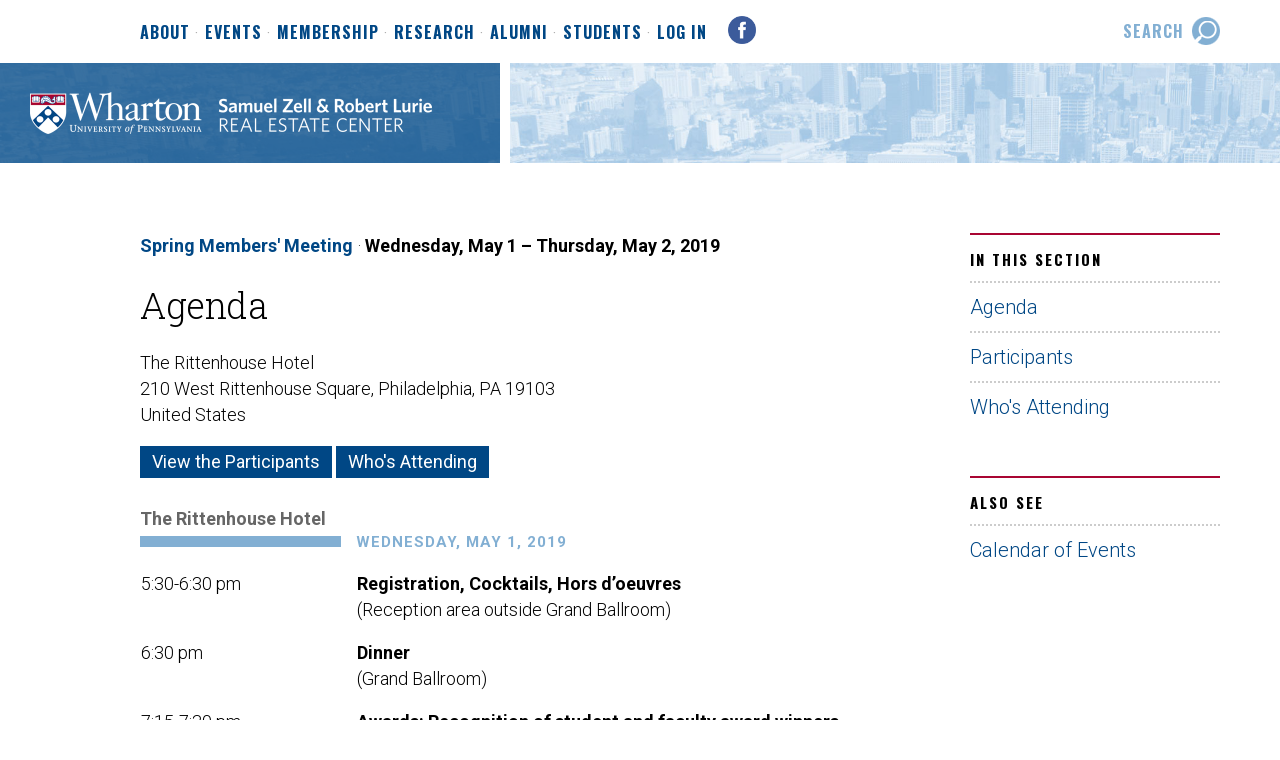

--- FILE ---
content_type: text/html; charset=UTF-8
request_url: https://realestate.wharton.upenn.edu/spring-members-meeting-2019/
body_size: 9070
content:
<!DOCTYPE html>
<html lang="en-US">
<head>
<meta charset="UTF-8" />
<meta http-equiv="Content-Type" content="text/html; charset=utf-8">
<meta zl-version="2021">
<title>Spring Members&#8217; Meeting 2019  &#8212;  Zell/Lurie Real Estate Center</title>
<link rel="stylesheet" href="https://fonts.googleapis.com/css?family=Oswald:400,700|Roboto+Slab:300,400,700|Roboto:300,300i,400,400i,700,700i">
<link rel="stylesheet" href="https://fonts.googleapis.com/icon?family=Material+Icons">
<link rel="stylesheet" href="https://realestate.wharton.upenn.edu/wp-content/themes/zl2017/style.css?v=1759935573" type="text/css">
<link rel="stylesheet" href="https://use.fontawesome.com/releases/v5.0.9/css/all.css" integrity="sha384-5SOiIsAziJl6AWe0HWRKTXlfcSHKmYV4RBF18PPJ173Kzn7jzMyFuTtk8JA7QQG1" crossorigin="anonymous">
<meta name='robots' content='max-image-preview:large' />
	<style>img:is([sizes="auto" i], [sizes^="auto," i]) { contain-intrinsic-size: 3000px 1500px }</style>
	<script type="text/javascript">
/* <![CDATA[ */
window._wpemojiSettings = {"baseUrl":"https:\/\/s.w.org\/images\/core\/emoji\/16.0.1\/72x72\/","ext":".png","svgUrl":"https:\/\/s.w.org\/images\/core\/emoji\/16.0.1\/svg\/","svgExt":".svg","source":{"concatemoji":"https:\/\/realestate.wharton.upenn.edu\/wp-includes\/js\/wp-emoji-release.min.js?ver=6.8.3"}};
/*! This file is auto-generated */
!function(s,n){var o,i,e;function c(e){try{var t={supportTests:e,timestamp:(new Date).valueOf()};sessionStorage.setItem(o,JSON.stringify(t))}catch(e){}}function p(e,t,n){e.clearRect(0,0,e.canvas.width,e.canvas.height),e.fillText(t,0,0);var t=new Uint32Array(e.getImageData(0,0,e.canvas.width,e.canvas.height).data),a=(e.clearRect(0,0,e.canvas.width,e.canvas.height),e.fillText(n,0,0),new Uint32Array(e.getImageData(0,0,e.canvas.width,e.canvas.height).data));return t.every(function(e,t){return e===a[t]})}function u(e,t){e.clearRect(0,0,e.canvas.width,e.canvas.height),e.fillText(t,0,0);for(var n=e.getImageData(16,16,1,1),a=0;a<n.data.length;a++)if(0!==n.data[a])return!1;return!0}function f(e,t,n,a){switch(t){case"flag":return n(e,"\ud83c\udff3\ufe0f\u200d\u26a7\ufe0f","\ud83c\udff3\ufe0f\u200b\u26a7\ufe0f")?!1:!n(e,"\ud83c\udde8\ud83c\uddf6","\ud83c\udde8\u200b\ud83c\uddf6")&&!n(e,"\ud83c\udff4\udb40\udc67\udb40\udc62\udb40\udc65\udb40\udc6e\udb40\udc67\udb40\udc7f","\ud83c\udff4\u200b\udb40\udc67\u200b\udb40\udc62\u200b\udb40\udc65\u200b\udb40\udc6e\u200b\udb40\udc67\u200b\udb40\udc7f");case"emoji":return!a(e,"\ud83e\udedf")}return!1}function g(e,t,n,a){var r="undefined"!=typeof WorkerGlobalScope&&self instanceof WorkerGlobalScope?new OffscreenCanvas(300,150):s.createElement("canvas"),o=r.getContext("2d",{willReadFrequently:!0}),i=(o.textBaseline="top",o.font="600 32px Arial",{});return e.forEach(function(e){i[e]=t(o,e,n,a)}),i}function t(e){var t=s.createElement("script");t.src=e,t.defer=!0,s.head.appendChild(t)}"undefined"!=typeof Promise&&(o="wpEmojiSettingsSupports",i=["flag","emoji"],n.supports={everything:!0,everythingExceptFlag:!0},e=new Promise(function(e){s.addEventListener("DOMContentLoaded",e,{once:!0})}),new Promise(function(t){var n=function(){try{var e=JSON.parse(sessionStorage.getItem(o));if("object"==typeof e&&"number"==typeof e.timestamp&&(new Date).valueOf()<e.timestamp+604800&&"object"==typeof e.supportTests)return e.supportTests}catch(e){}return null}();if(!n){if("undefined"!=typeof Worker&&"undefined"!=typeof OffscreenCanvas&&"undefined"!=typeof URL&&URL.createObjectURL&&"undefined"!=typeof Blob)try{var e="postMessage("+g.toString()+"("+[JSON.stringify(i),f.toString(),p.toString(),u.toString()].join(",")+"));",a=new Blob([e],{type:"text/javascript"}),r=new Worker(URL.createObjectURL(a),{name:"wpTestEmojiSupports"});return void(r.onmessage=function(e){c(n=e.data),r.terminate(),t(n)})}catch(e){}c(n=g(i,f,p,u))}t(n)}).then(function(e){for(var t in e)n.supports[t]=e[t],n.supports.everything=n.supports.everything&&n.supports[t],"flag"!==t&&(n.supports.everythingExceptFlag=n.supports.everythingExceptFlag&&n.supports[t]);n.supports.everythingExceptFlag=n.supports.everythingExceptFlag&&!n.supports.flag,n.DOMReady=!1,n.readyCallback=function(){n.DOMReady=!0}}).then(function(){return e}).then(function(){var e;n.supports.everything||(n.readyCallback(),(e=n.source||{}).concatemoji?t(e.concatemoji):e.wpemoji&&e.twemoji&&(t(e.twemoji),t(e.wpemoji)))}))}((window,document),window._wpemojiSettings);
/* ]]> */
</script>
<style id='wp-emoji-styles-inline-css' type='text/css'>

	img.wp-smiley, img.emoji {
		display: inline !important;
		border: none !important;
		box-shadow: none !important;
		height: 1em !important;
		width: 1em !important;
		margin: 0 0.07em !important;
		vertical-align: -0.1em !important;
		background: none !important;
		padding: 0 !important;
	}
</style>
<link rel='stylesheet' id='wp-block-library-css' href='https://realestate.wharton.upenn.edu/wp-includes/css/dist/block-library/style.min.css?ver=6.8.3' type='text/css' media='all' />
<style id='classic-theme-styles-inline-css' type='text/css'>
/*! This file is auto-generated */
.wp-block-button__link{color:#fff;background-color:#32373c;border-radius:9999px;box-shadow:none;text-decoration:none;padding:calc(.667em + 2px) calc(1.333em + 2px);font-size:1.125em}.wp-block-file__button{background:#32373c;color:#fff;text-decoration:none}
</style>
<style id='global-styles-inline-css' type='text/css'>
:root{--wp--preset--aspect-ratio--square: 1;--wp--preset--aspect-ratio--4-3: 4/3;--wp--preset--aspect-ratio--3-4: 3/4;--wp--preset--aspect-ratio--3-2: 3/2;--wp--preset--aspect-ratio--2-3: 2/3;--wp--preset--aspect-ratio--16-9: 16/9;--wp--preset--aspect-ratio--9-16: 9/16;--wp--preset--color--black: #000000;--wp--preset--color--cyan-bluish-gray: #abb8c3;--wp--preset--color--white: #ffffff;--wp--preset--color--pale-pink: #f78da7;--wp--preset--color--vivid-red: #cf2e2e;--wp--preset--color--luminous-vivid-orange: #ff6900;--wp--preset--color--luminous-vivid-amber: #fcb900;--wp--preset--color--light-green-cyan: #7bdcb5;--wp--preset--color--vivid-green-cyan: #00d084;--wp--preset--color--pale-cyan-blue: #8ed1fc;--wp--preset--color--vivid-cyan-blue: #0693e3;--wp--preset--color--vivid-purple: #9b51e0;--wp--preset--gradient--vivid-cyan-blue-to-vivid-purple: linear-gradient(135deg,rgba(6,147,227,1) 0%,rgb(155,81,224) 100%);--wp--preset--gradient--light-green-cyan-to-vivid-green-cyan: linear-gradient(135deg,rgb(122,220,180) 0%,rgb(0,208,130) 100%);--wp--preset--gradient--luminous-vivid-amber-to-luminous-vivid-orange: linear-gradient(135deg,rgba(252,185,0,1) 0%,rgba(255,105,0,1) 100%);--wp--preset--gradient--luminous-vivid-orange-to-vivid-red: linear-gradient(135deg,rgba(255,105,0,1) 0%,rgb(207,46,46) 100%);--wp--preset--gradient--very-light-gray-to-cyan-bluish-gray: linear-gradient(135deg,rgb(238,238,238) 0%,rgb(169,184,195) 100%);--wp--preset--gradient--cool-to-warm-spectrum: linear-gradient(135deg,rgb(74,234,220) 0%,rgb(151,120,209) 20%,rgb(207,42,186) 40%,rgb(238,44,130) 60%,rgb(251,105,98) 80%,rgb(254,248,76) 100%);--wp--preset--gradient--blush-light-purple: linear-gradient(135deg,rgb(255,206,236) 0%,rgb(152,150,240) 100%);--wp--preset--gradient--blush-bordeaux: linear-gradient(135deg,rgb(254,205,165) 0%,rgb(254,45,45) 50%,rgb(107,0,62) 100%);--wp--preset--gradient--luminous-dusk: linear-gradient(135deg,rgb(255,203,112) 0%,rgb(199,81,192) 50%,rgb(65,88,208) 100%);--wp--preset--gradient--pale-ocean: linear-gradient(135deg,rgb(255,245,203) 0%,rgb(182,227,212) 50%,rgb(51,167,181) 100%);--wp--preset--gradient--electric-grass: linear-gradient(135deg,rgb(202,248,128) 0%,rgb(113,206,126) 100%);--wp--preset--gradient--midnight: linear-gradient(135deg,rgb(2,3,129) 0%,rgb(40,116,252) 100%);--wp--preset--font-size--small: 13px;--wp--preset--font-size--medium: 20px;--wp--preset--font-size--large: 36px;--wp--preset--font-size--x-large: 42px;--wp--preset--spacing--20: 0.44rem;--wp--preset--spacing--30: 0.67rem;--wp--preset--spacing--40: 1rem;--wp--preset--spacing--50: 1.5rem;--wp--preset--spacing--60: 2.25rem;--wp--preset--spacing--70: 3.38rem;--wp--preset--spacing--80: 5.06rem;--wp--preset--shadow--natural: 6px 6px 9px rgba(0, 0, 0, 0.2);--wp--preset--shadow--deep: 12px 12px 50px rgba(0, 0, 0, 0.4);--wp--preset--shadow--sharp: 6px 6px 0px rgba(0, 0, 0, 0.2);--wp--preset--shadow--outlined: 6px 6px 0px -3px rgba(255, 255, 255, 1), 6px 6px rgba(0, 0, 0, 1);--wp--preset--shadow--crisp: 6px 6px 0px rgba(0, 0, 0, 1);}:where(.is-layout-flex){gap: 0.5em;}:where(.is-layout-grid){gap: 0.5em;}body .is-layout-flex{display: flex;}.is-layout-flex{flex-wrap: wrap;align-items: center;}.is-layout-flex > :is(*, div){margin: 0;}body .is-layout-grid{display: grid;}.is-layout-grid > :is(*, div){margin: 0;}:where(.wp-block-columns.is-layout-flex){gap: 2em;}:where(.wp-block-columns.is-layout-grid){gap: 2em;}:where(.wp-block-post-template.is-layout-flex){gap: 1.25em;}:where(.wp-block-post-template.is-layout-grid){gap: 1.25em;}.has-black-color{color: var(--wp--preset--color--black) !important;}.has-cyan-bluish-gray-color{color: var(--wp--preset--color--cyan-bluish-gray) !important;}.has-white-color{color: var(--wp--preset--color--white) !important;}.has-pale-pink-color{color: var(--wp--preset--color--pale-pink) !important;}.has-vivid-red-color{color: var(--wp--preset--color--vivid-red) !important;}.has-luminous-vivid-orange-color{color: var(--wp--preset--color--luminous-vivid-orange) !important;}.has-luminous-vivid-amber-color{color: var(--wp--preset--color--luminous-vivid-amber) !important;}.has-light-green-cyan-color{color: var(--wp--preset--color--light-green-cyan) !important;}.has-vivid-green-cyan-color{color: var(--wp--preset--color--vivid-green-cyan) !important;}.has-pale-cyan-blue-color{color: var(--wp--preset--color--pale-cyan-blue) !important;}.has-vivid-cyan-blue-color{color: var(--wp--preset--color--vivid-cyan-blue) !important;}.has-vivid-purple-color{color: var(--wp--preset--color--vivid-purple) !important;}.has-black-background-color{background-color: var(--wp--preset--color--black) !important;}.has-cyan-bluish-gray-background-color{background-color: var(--wp--preset--color--cyan-bluish-gray) !important;}.has-white-background-color{background-color: var(--wp--preset--color--white) !important;}.has-pale-pink-background-color{background-color: var(--wp--preset--color--pale-pink) !important;}.has-vivid-red-background-color{background-color: var(--wp--preset--color--vivid-red) !important;}.has-luminous-vivid-orange-background-color{background-color: var(--wp--preset--color--luminous-vivid-orange) !important;}.has-luminous-vivid-amber-background-color{background-color: var(--wp--preset--color--luminous-vivid-amber) !important;}.has-light-green-cyan-background-color{background-color: var(--wp--preset--color--light-green-cyan) !important;}.has-vivid-green-cyan-background-color{background-color: var(--wp--preset--color--vivid-green-cyan) !important;}.has-pale-cyan-blue-background-color{background-color: var(--wp--preset--color--pale-cyan-blue) !important;}.has-vivid-cyan-blue-background-color{background-color: var(--wp--preset--color--vivid-cyan-blue) !important;}.has-vivid-purple-background-color{background-color: var(--wp--preset--color--vivid-purple) !important;}.has-black-border-color{border-color: var(--wp--preset--color--black) !important;}.has-cyan-bluish-gray-border-color{border-color: var(--wp--preset--color--cyan-bluish-gray) !important;}.has-white-border-color{border-color: var(--wp--preset--color--white) !important;}.has-pale-pink-border-color{border-color: var(--wp--preset--color--pale-pink) !important;}.has-vivid-red-border-color{border-color: var(--wp--preset--color--vivid-red) !important;}.has-luminous-vivid-orange-border-color{border-color: var(--wp--preset--color--luminous-vivid-orange) !important;}.has-luminous-vivid-amber-border-color{border-color: var(--wp--preset--color--luminous-vivid-amber) !important;}.has-light-green-cyan-border-color{border-color: var(--wp--preset--color--light-green-cyan) !important;}.has-vivid-green-cyan-border-color{border-color: var(--wp--preset--color--vivid-green-cyan) !important;}.has-pale-cyan-blue-border-color{border-color: var(--wp--preset--color--pale-cyan-blue) !important;}.has-vivid-cyan-blue-border-color{border-color: var(--wp--preset--color--vivid-cyan-blue) !important;}.has-vivid-purple-border-color{border-color: var(--wp--preset--color--vivid-purple) !important;}.has-vivid-cyan-blue-to-vivid-purple-gradient-background{background: var(--wp--preset--gradient--vivid-cyan-blue-to-vivid-purple) !important;}.has-light-green-cyan-to-vivid-green-cyan-gradient-background{background: var(--wp--preset--gradient--light-green-cyan-to-vivid-green-cyan) !important;}.has-luminous-vivid-amber-to-luminous-vivid-orange-gradient-background{background: var(--wp--preset--gradient--luminous-vivid-amber-to-luminous-vivid-orange) !important;}.has-luminous-vivid-orange-to-vivid-red-gradient-background{background: var(--wp--preset--gradient--luminous-vivid-orange-to-vivid-red) !important;}.has-very-light-gray-to-cyan-bluish-gray-gradient-background{background: var(--wp--preset--gradient--very-light-gray-to-cyan-bluish-gray) !important;}.has-cool-to-warm-spectrum-gradient-background{background: var(--wp--preset--gradient--cool-to-warm-spectrum) !important;}.has-blush-light-purple-gradient-background{background: var(--wp--preset--gradient--blush-light-purple) !important;}.has-blush-bordeaux-gradient-background{background: var(--wp--preset--gradient--blush-bordeaux) !important;}.has-luminous-dusk-gradient-background{background: var(--wp--preset--gradient--luminous-dusk) !important;}.has-pale-ocean-gradient-background{background: var(--wp--preset--gradient--pale-ocean) !important;}.has-electric-grass-gradient-background{background: var(--wp--preset--gradient--electric-grass) !important;}.has-midnight-gradient-background{background: var(--wp--preset--gradient--midnight) !important;}.has-small-font-size{font-size: var(--wp--preset--font-size--small) !important;}.has-medium-font-size{font-size: var(--wp--preset--font-size--medium) !important;}.has-large-font-size{font-size: var(--wp--preset--font-size--large) !important;}.has-x-large-font-size{font-size: var(--wp--preset--font-size--x-large) !important;}
:where(.wp-block-post-template.is-layout-flex){gap: 1.25em;}:where(.wp-block-post-template.is-layout-grid){gap: 1.25em;}
:where(.wp-block-columns.is-layout-flex){gap: 2em;}:where(.wp-block-columns.is-layout-grid){gap: 2em;}
:root :where(.wp-block-pullquote){font-size: 1.5em;line-height: 1.6;}
</style>
<link rel='stylesheet' id='wpos-magnific-style-css' href='https://realestate.wharton.upenn.edu/wp-content/plugins/meta-slider-and-carousel-with-lightbox/assets/css/magnific-popup.css?ver=2.0.7' type='text/css' media='all' />
<link rel='stylesheet' id='wpos-slick-style-css' href='https://realestate.wharton.upenn.edu/wp-content/plugins/meta-slider-and-carousel-with-lightbox/assets/css/slick.css?ver=2.0.7' type='text/css' media='all' />
<link rel='stylesheet' id='wp-igsp-public-css-css' href='https://realestate.wharton.upenn.edu/wp-content/plugins/meta-slider-and-carousel-with-lightbox/assets/css/wp-igsp-public.css?ver=2.0.7' type='text/css' media='all' />
<script type="text/javascript" src="https://realestate.wharton.upenn.edu/wp-includes/js/jquery/jquery.min.js?ver=3.7.1" id="jquery-core-js"></script>
<script type="text/javascript" src="https://realestate.wharton.upenn.edu/wp-includes/js/jquery/jquery-migrate.min.js?ver=3.4.1" id="jquery-migrate-js"></script>
<link rel="https://api.w.org/" href="https://realestate.wharton.upenn.edu/wp-json/" /><link rel="alternate" title="JSON" type="application/json" href="https://realestate.wharton.upenn.edu/wp-json/wp/v2/pages/9621" /><link rel="EditURI" type="application/rsd+xml" title="RSD" href="https://realestate.wharton.upenn.edu/xmlrpc.php?rsd" />
<meta name="generator" content="WordPress 6.8.3" />
<link rel="canonical" href="https://realestate.wharton.upenn.edu/spring-members-meeting-2019/" />
<link rel='shortlink' href='https://realestate.wharton.upenn.edu/?p=9621' />
<link rel="alternate" title="oEmbed (JSON)" type="application/json+oembed" href="https://realestate.wharton.upenn.edu/wp-json/oembed/1.0/embed?url=https%3A%2F%2Frealestate.wharton.upenn.edu%2Fspring-members-meeting-2019%2F" />
<link rel="alternate" title="oEmbed (XML)" type="text/xml+oembed" href="https://realestate.wharton.upenn.edu/wp-json/oembed/1.0/embed?url=https%3A%2F%2Frealestate.wharton.upenn.edu%2Fspring-members-meeting-2019%2F&#038;format=xml" />
<script type="text/javascript" src="https://realestate.wharton.upenn.edu/wp-content/themes/zl2017/js/global.js"></script>
<link rel="icon" href="https://realestate.wharton.upenn.edu/wp-content/themes/zl2017/images/favicon.png" type="image/x-icon" />
<meta name="viewport" content="width=device-width, initial-scale=1">
</head>
<body class="wp-singular page-template-default page page-id-9621 wp-theme-zl2017 standard">
<a name="top"></a>
<div id="hd">
<div id="menu">
<ul id="mainmenu" class="menu"><li id="menu-item-20" class="menu-item menu-item-type-post_type menu-item-object-page menu-item-has-children menu-item-20"><a href="https://realestate.wharton.upenn.edu/about/">About</a>
<ul class="sub-menu">
	<li id="menu-item-1520" class="menu-item menu-item-type-post_type menu-item-object-page menu-item-1520"><a href="https://realestate.wharton.upenn.edu/about/our-mission/">Our Mission</a></li>
	<li id="menu-item-1786" class="menu-item menu-item-type-post_type menu-item-object-page menu-item-1786"><a target="_blank" href="https://real-estate.wharton.upenn.edu/faculty/faculty-list/#new_tab">Faculty</a></li>
	<li id="menu-item-2101" class="menu-item menu-item-type-taxonomy menu-item-object-category menu-item-2101"><a href="https://realestate.wharton.upenn.edu/category/news/">News</a></li>
	<li id="menu-item-25224" class="menu-item menu-item-type-custom menu-item-object-custom menu-item-25224"><a href="https://realestate.wharton.upenn.edu/about/year-in-review/2024-2025/">The Year In Review</a></li>
	<li id="menu-item-37369" class="menu-item menu-item-type-custom menu-item-object-custom menu-item-37369"><a href="/winter-newsletter-2024/">Winter Newsletter</a></li>
	<li id="menu-item-1521" class="menu-item menu-item-type-post_type menu-item-object-page menu-item-1521"><a href="https://realestate.wharton.upenn.edu/about/contact-us/">Contact Us</a></li>
</ul>
</li>
<li id="menu-item-40861" class="menu-item menu-item-type-custom menu-item-object-custom menu-item-40861"><a href="/events/">Events</a></li>
<li id="menu-item-21" class="menu-item menu-item-type-post_type menu-item-object-page menu-item-has-children menu-item-21"><a href="https://realestate.wharton.upenn.edu/membership/">Membership</a>
<ul class="sub-menu">
	<li id="menu-item-4760" class="menu-item menu-item-type-custom menu-item-object-custom menu-item-4760"><a href="/membership/">Become A Member</a></li>
	<li id="menu-item-60" class="menu-item menu-item-type-post_type menu-item-object-page menu-item-60"><a href="https://realestate.wharton.upenn.edu/membership/member-participation/">Member Participation</a></li>
	<li id="menu-item-39" class="menu-item menu-item-type-post_type menu-item-object-page menu-item-39"><a href="https://realestate.wharton.upenn.edu/membership/current-members/">Current Members</a></li>
	<li id="menu-item-49" class="menu-item menu-item-type-post_type menu-item-object-page menu-item-49"><a href="https://realestate.wharton.upenn.edu/membership/executive-committee/">Executive Committee</a></li>
	<li id="menu-item-4759" class="menu-item menu-item-type-post_type menu-item-object-page menu-item-4759"><a href="https://realestate.wharton.upenn.edu/membership/european-advisory-board/">European Advisory Board</a></li>
	<li id="menu-item-41853" class="menu-item menu-item-type-post_type menu-item-object-page menu-item-41853"><a href="https://realestate.wharton.upenn.edu/membership/ballard-executive-luncheon-series/">Ballard Executive Luncheon Series</a></li>
	<li id="menu-item-53" class="menu-item menu-item-type-post_type menu-item-object-page menu-item-53"><a href="https://realestate.wharton.upenn.edu/membership/career-mentor-program/">Career Mentor Program</a></li>
</ul>
</li>
<li id="menu-item-22" class="menu-item menu-item-type-post_type menu-item-object-page menu-item-has-children menu-item-22"><a href="https://realestate.wharton.upenn.edu/research/">Research</a>
<ul class="sub-menu">
	<li id="menu-item-26" class="menu-item menu-item-type-custom menu-item-object-custom menu-item-26"><a href="/research/">Research Initiatives</a></li>
	<li id="menu-item-93" class="menu-item menu-item-type-post_type menu-item-object-page menu-item-93"><a href="/category/working-papers/">Working Papers</a></li>
</ul>
</li>
<li id="menu-item-1536" class="menu-item menu-item-type-post_type menu-item-object-page menu-item-has-children menu-item-1536"><a href="https://realestate.wharton.upenn.edu/alumni/">Alumni</a>
<ul class="sub-menu">
	<li id="menu-item-40024" class="menu-item menu-item-type-post_type menu-item-object-page menu-item-40024"><a href="https://realestate.wharton.upenn.edu/alumni/young-professionals-breakfasts/">Young Professionals Breakfasts</a></li>
	<li id="menu-item-1673" class="menu-item menu-item-type-post_type menu-item-object-page menu-item-1673"><a href="https://realestate.wharton.upenn.edu/alumni/directory/">Alumni Directory</a></li>
	<li id="menu-item-1538" class="menu-item menu-item-type-post_type menu-item-object-page menu-item-1538"><a href="https://realestate.wharton.upenn.edu/alumni/careers-employment/">Careers &#038; Employment</a></li>
	<li id="menu-item-1539" class="menu-item menu-item-type-post_type menu-item-object-page menu-item-1539"><a href="https://realestate.wharton.upenn.edu/alumni/resume-book/">Alumni Resume Book</a></li>
	<li id="menu-item-2608" class="menu-item menu-item-type-post_type menu-item-object-page menu-item-2608"><a href="https://realestate.wharton.upenn.edu/alumni/alumni-survey/">Stay in Touch</a></li>
	<li id="menu-item-40016" class="menu-item menu-item-type-post_type menu-item-object-page menu-item-40016"><a href="https://realestate.wharton.upenn.edu/students/resources/">Resources</a></li>
</ul>
</li>
<li id="menu-item-1540" class="menu-item menu-item-type-post_type menu-item-object-page menu-item-has-children menu-item-1540"><a href="https://realestate.wharton.upenn.edu/students/">Students</a>
<ul class="sub-menu">
	<li id="menu-item-1542" class="menu-item menu-item-type-post_type menu-item-object-page menu-item-1542"><a href="https://realestate.wharton.upenn.edu/students/real-estate-clubs/">Real Estate Clubs</a></li>
	<li id="menu-item-13308" class="menu-item menu-item-type-post_type menu-item-object-page menu-item-13308"><a href="https://realestate.wharton.upenn.edu/helfand-bluhm-fellowship/">Helfand/Bluhm Fellowship</a></li>
	<li id="menu-item-41852" class="menu-item menu-item-type-post_type menu-item-object-page menu-item-41852"><a href="https://realestate.wharton.upenn.edu/membership/ballard-executive-luncheon-series/">Ballard Executive Luncheon Series</a></li>
	<li id="menu-item-29931" class="menu-item menu-item-type-post_type menu-item-object-page menu-item-29931"><a href="https://realestate.wharton.upenn.edu/the-eric-and-beth-schlager-lecture-series/">The Eric and Beth Schlager Lecture Series</a></li>
	<li id="menu-item-40020" class="menu-item menu-item-type-post_type menu-item-object-page menu-item-40020"><a href="https://realestate.wharton.upenn.edu/membership/career-mentor-program/">Career Mentor Program</a></li>
	<li id="menu-item-5423" class="menu-item menu-item-type-post_type menu-item-object-page menu-item-5423"><a href="https://realestate.wharton.upenn.edu/students/real-estate-career-fair/">Real Estate Career Fair</a></li>
	<li id="menu-item-1676" class="menu-item menu-item-type-post_type menu-item-object-page menu-item-1676"><a href="https://realestate.wharton.upenn.edu/students/resume-book/">Student Resume Book</a></li>
	<li id="menu-item-7148" class="menu-item menu-item-type-post_type menu-item-object-page menu-item-7148"><a href="https://realestate.wharton.upenn.edu/students/annual-student-awards/">Annual Student Awards</a></li>
	<li id="menu-item-39957" class="menu-item menu-item-type-post_type menu-item-object-page menu-item-39957"><a href="https://realestate.wharton.upenn.edu/students/resources/">Resources</a></li>
</ul>
</li>
<li id="menu-item-1670" class="menu-item menu-item-type-post_type menu-item-object-page menu-item-1670"><a href="https://realestate.wharton.upenn.edu/login/">Log In</a></li>
</ul><a href="http://www.facebook.com/pages/ZellLurie-Real-Estate-Center-at-Wharton/10150110573625277" target="_blank" class="social facebook"></a>
<span class="tools">
<a href="#" class="search"><span class="label">search</span></a>
</span>
</div>
<div id="masthead">
<a href="/" id="zl" alt="Samuel Zell & Robert Lurie Real Estate Center"></a>
<div class="messaging">Mastering the metropolis through research and <nobr>thought leadership.</nobr></div>
<div class="mobilenav">
<a href="#" class="search"><i class="material-icons">search</i></a> <a href="#" class="menu"><i class="material-icons">menu</i></a> </div></div>
</div>
<div class="content cf">
<div class="primary">
<b class="date"><a href="/spring-members-meeting-2019/">Spring Members' Meeting</a></b> &#183; <b>Wednesday, May 1 &ndash; Thursday, May 2, 2019</b><br><br>

<h2>Agenda</h2>
<p>The Rittenhouse Hotel<br>210 West Rittenhouse Square, Philadelphia, PA 19103<br>United States</p>
<p>
<a href="/spring-members-meeting-2019/?speaker=all" class="btn">View the Participants</a> <a href="/spring-members-meeting-2019/?mode=attending" class="btn">Who's Attending</a> </p>


<!-- sql: SELECT meeting_event.*,
            GROUP_CONCAT(speakerID) AS speakers, GROUP_CONCAT(roleID) AS roles
            FROM meeting_event LEFT JOIN meeting_eventspeaker ON eventID=meeting_event.ID
            WHERE (meetingID="13") AND (audience="" OR audience NOT LIKE "+%") GROUP BY meeting_event.ID
            ORDER BY DATE(start_time),cohort,start_time,end_time -->

<table border="0" class="agenda">
   <tr><th><div class="location"><b>The Rittenhouse Hotel</b></div></th>
<th class="date">Wednesday, May 1, 2019</th></tr>
<tr><td class="time">5:30-6:30 pm</td><td><b>Registration, Cocktails, Hors d’oeuvres </b><br>
(Reception area outside Grand Ballroom)</td></tr>
<tr><td class="time">6:30 pm</td><td><b>Dinner</b><br>
(Grand Ballroom)</td></tr>
<tr><td class="time">7:15-7:30 pm</td><td><b>Awards: Recognition of student and faculty award winners</b></td></tr>
<tr><td class="time">7:30-8:30 pm</td><td><b>A Conversation with Elizabeth Economy, C.V. Starr Senior Fellow and Director for Asia Studies, Council on Foreign Relations; Distinguished Visiting Fellow, Stanford University’s Hoover Institution</b><br>
(Grand Ballroom)<br>
<p><strong>Topic: Xi Jinping’s Third Revolution and the Future of U.S.-China Relations.</strong></p>
<p><strong>Facilitator</strong><br />Geoffrey Garrett, Dean, Reliance Professor of Management and Private Enterprise, Professor of Management at the Wharton School, and Professor of Political Science at the University of Pennsylvania</p>
<div class="thumbs">

<div class="thumb"><a href="/spring-members-meeting-2019/?speaker=65"><img decoding="async" src="https://realestate.wharton.upenn.edu/wp-content/uploads/zdd/images/speakers/65.jpg" border="0" alt="">
Geoffrey<br>Garrett</a></div>
<div class="thumb"><a href="/spring-members-meeting-2019/?speaker=151"><img decoding="async" src="https://realestate.wharton.upenn.edu/wp-content/uploads/zdd/images/speakers/151.jpg" border="0" alt="">
Elizabeth<br>Economy</a></div>
</div>
</td></tr>
   <tr><th><div class="location"><b>The Rittenhouse Hotel</b></div></th>
<th class="date">Thursday, May 2, 2019</th></tr>
<tr><td class="time">8:00-9:00 am</td><td><b>Registration, Networking Breakfast</b><br>
(Grand Ballroom)</td></tr>
<tr><td class="time">9:00-9:10 am</td><td><b>Welcoming Remarks</b><br>
(Grand Ballroom)<br>
<p>Joe Gyourko, Nancy A. Nasher and David J. Haemisegger Director, Zell/Lurie Real Estate Center at the Wharton School</p>
<p>Matthew J. Lustig, Head of Investment Banking, North America; Head of Real Estate &amp; Lodging, Lazard; Chair, Advisory Board, Zell/Lurie Real Estate Center at the Wharton School</p>
<div class="thumbs">

<div class="thumb"><a href="/spring-members-meeting-2019/?speaker=1"><img decoding="async" src="https://realestate.wharton.upenn.edu/wp-content/uploads/zdd/images/speakers/1.jpg" border="0" alt="">
Joe<br>Gyourko</a></div>
</div>
</td></tr>
<tr><td class="time">9:10-10:00 am</td><td><b>“Wharton Faculty on the Markets:  Equities, Oil and Real Estate”</b><br>
(Grand Ballroom)<br>
<p><b>Moderator</b><br /> Maisy Wong, James T. Riady Associate Professor, Associate Professor of Real Estate, Assistant Director, Grayken Program in International Real Estate at the Zell/Lurie Real Estate Center</p>
<p><strong>Panelists<br /></strong>Erik Gilje, Assistant Professor of Finance, the Wharton School</p>
<p>Joe Gyourko, Martin Buckbaum Professor of Real Estate, Finance and Business Economics and Public Policy</p>
<p>Jeremy Siegel, Russell E. Palmer Professor of Finance, the Wharton School</p>
<div class="thumbs">

<div class="thumb"><a href="/spring-members-meeting-2019/?speaker=126"><img decoding="async" src="https://realestate.wharton.upenn.edu/wp-content/uploads/zdd/images/speakers/126.jpg" border="0" alt="">
Maisy<br>Wong</a></div>
<div class="thumb"><a href="/spring-members-meeting-2019/?speaker=156"><img decoding="async" src="https://realestate.wharton.upenn.edu/wp-content/uploads/zdd/images/speakers/156.jpg" border="0" alt="">
Erik<br>Gilje</a></div>
<div class="thumb"><a href="/spring-members-meeting-2019/?speaker=1"><img decoding="async" src="https://realestate.wharton.upenn.edu/wp-content/uploads/zdd/images/speakers/1.jpg" border="0" alt="">
Joe<br>Gyourko</a></div>
<div class="thumb"><a href="/spring-members-meeting-2019/?speaker=30"><img decoding="async" src="https://realestate.wharton.upenn.edu/wp-content/uploads/zdd/images/speakers/30.jpg" border="0" alt="">
Jeremy<br>Siegel</a></div>
</div>
</td></tr>
<tr><td class="time">10:00-10:20 am</td><td><b>Networking Break</b></td></tr>
<tr><td class="time">10:20-11:20 am</td><td><b>Panel Session: “Real Estate Tech -- What’s Really Happening and What Is Coming?”</b><br>
(Grand Ballroom)<br>
<p><strong>Moderator <br /></strong>Ron Kravit, Former Co-Head of North American Real Estate, Managing Member, Cerberus Real Estate Capital Management, LLC; Senior Managing Director, Cerberus Capital Management; Vice Chair, Advisory Board, Zell/Lurie Real Estate Center at the Wharton School</p>
<p><strong>Panelists <br /></strong>Zach Aarons, Co-Founder &amp; Partner, MetaProp NYC<strong><br /></strong></p>
<p>Chris Kelly, Co-Founder &amp; Vice Chairman, Convene</p>
<p>Marcela Sapone, Co-Founder &amp; CEO, Hello Alfred</p>
<div class="thumbs">

<div class="thumb"><a href="/spring-members-meeting-2019/?speaker=54"><img decoding="async" src="https://realestate.wharton.upenn.edu/wp-content/uploads/zdd/images/speakers/54.jpg" border="0" alt="">
Ronald J.<br>Kravit</a></div>
<div class="thumb"><a href="/spring-members-meeting-2019/?speaker=154"><img decoding="async" src="https://realestate.wharton.upenn.edu/wp-content/uploads/zdd/images/speakers/154.jpg" border="0" alt="">
Zach<br>Aarons</a></div>
<div class="thumb"><a href="/spring-members-meeting-2019/?speaker=157"><img decoding="async" src="https://realestate.wharton.upenn.edu/wp-content/uploads/zdd/images/speakers/157.jpg" border="0" alt="">
Chris<br>Kelly</a></div>
<div class="thumb"><a href="/spring-members-meeting-2019/?speaker=155"><img decoding="async" src="https://realestate.wharton.upenn.edu/wp-content/uploads/zdd/images/speakers/155.jpg" border="0" alt="">
Marcela<br>Sapone</a></div>
</div>
</td></tr>
<tr><td class="time">11:20-11:40 am</td><td><b>Networking Break </b></td></tr>
<tr><td class="time">11:40-12:30 pm</td><td><b> “Investment Trends and Insights”</b><br>
(Grand Ballroom)<br>
Bill McNabb, Former Chairman and Chief Executive Officer, Vanguard
<div class="thumbs">

<div class="thumb"><a href="/spring-members-meeting-2019/?speaker=152"><img decoding="async" src="https://realestate.wharton.upenn.edu/wp-content/uploads/zdd/images/speakers/152.jpg" border="0" alt="">
Bill<br>McNabb</a></div>
</div>
</td></tr>
<tr><td class="time">12:30-1:30 pm</td><td><b>Complimentary Networking Lunch </b><br>
(Grand Ballroom)</td></tr>
<tr><td class="time">1:30-2:20 pm</td><td><b>A Conversation with Jeff Blau, Chief Executive Officer of Related Companies</b><br>
(Grand Ballroom)<br>
<p><strong>Facilitator<br /></strong>Joe Gyourko</p>
<div class="thumbs">

<div class="thumb"><a href="/spring-members-meeting-2019/?speaker=1"><img decoding="async" src="https://realestate.wharton.upenn.edu/wp-content/uploads/zdd/images/speakers/1.jpg" border="0" alt="">
Joe<br>Gyourko</a></div>
<div class="thumb"><a href="/spring-members-meeting-2019/?speaker=153"><img decoding="async" src="https://realestate.wharton.upenn.edu/wp-content/uploads/zdd/images/speakers/153.jpg" border="0" alt="">
Jeff<br>Blau</a></div>
</div>
</td></tr>
<tr><td class="time">2:20-2:40 pm</td><td><b>Networking Break  </b></td></tr>
<tr><td class="time">2:40-3:30 pm</td><td><b>Panel Session: “Debt Capital Markets:  What Do Lenders Want at This Point in the Cycle?”</b><br>
(Grand Ballroom)<br>
<p><strong>Moderator<br /></strong>Matthew J. Lustig</p>
<p><strong>Panelists <br /></strong>Spencer B. Haber, Chairman and Chief Executive Officer, H/2 Capital Partners LLC<strong><br /></strong></p>
<p>Kara McShane, Managing Director, Wells Fargo Securities</p>
<p>Jay Sugarman, Chairman and Chief Executive Officer, iStar Inc.</p>
<div class="thumbs">

<div class="thumb"><a href="/spring-members-meeting-2019/?speaker=93"><img decoding="async" src="https://realestate.wharton.upenn.edu/wp-content/uploads/zdd/images/speakers/93.jpg" border="0" alt="">
Spencer B.<br>Haber</a></div>
<div class="thumb"><a href="/spring-members-meeting-2019/?speaker=160"><img decoding="async" src="https://realestate.wharton.upenn.edu/wp-content/uploads/zdd/images/speakers/160.jpg" border="0" alt="">
Kara<br>McShane</a></div>
<div class="thumb"><a href="/spring-members-meeting-2019/?speaker=159"><img decoding="async" src="https://realestate.wharton.upenn.edu/wp-content/uploads/zdd/images/speakers/159.jpg" border="0" alt="">
Jay<br>Sugarman</a></div>
</div>
</td></tr>
<tr><td class="time">3:30-3:45 pm</td><td><b>Closing Comments</b><br>
(Grand Ballroom)</td></tr>
</table>

<br clear="all" />

<br clear="all" />
</div>
<div class="secondary">
<h5>In This Section</h5>
<ul>
<li><a href="/spring-members-meeting-2019/">Agenda</a></li>
<li><a href="/spring-members-meeting-2019/?speaker=all">Participants</a></li>
<li><a href="/spring-members-meeting-2019/?mode=attending">Who's Attending</a></li>
</ul>
<h5>Also See</h5>
<ul>
<li><a href="/events/">Calendar of Events</a></li>
</ul>
</div>
</div>
<div id="footer" class="content cf">
<a href="https://www.wharton.upenn.edu/" target="_blank" class="wharton"></a>
<div class="primary">
<p id="address-block">
      <b>Samuel Zell and Robert Lurie Real Estate Center</b><br />
      <a href="https://www.wharton.upenn.edu/" target="_blank">The Wharton School,</a> 
      <a href="http://www.upenn.edu/" target="_blank"">University of Pennsylvania</a><br />
      4th Floor, Dinan Hall, 3733 Spruce Street · Philadelphia, PA 19104<br />
      <a href="tel:+1-215-746-8098">215-746-8098</a> &#183; <nobr><a href="/about/contact-us/">contact us</a></nobr>
      </p>
<p>
      Copyright &copy; 2000-2026, The Trustees of the University of Pennsylvania.<br />
      All materials on this site are for personal use only.<br />
      Website developed by <a href="http://www.zerodefectdesign.com" target="_blank">Zero Defect Design</a>
      </p>
</div>
</div>
<div id="modal">
<a href="#" id="closemodal"><i class="material-icons">cancel</i></a>
<div id="modalsearch" class="modaltool"><form method="get" action="/">
<table cellpadding="0" cellspacing="0" border="0"><tr valign="middle"><td><input id="s" name="s" placeholder="search" /></td>
<td><input type="submit" value="&#xE8B6;" class="dosearch material-icons" /></td>
</tr></table></form>
</div>
<div id="modalmenu" class="modaltool">
<a href="/">Home</a>
<ul id="mobilemenu" class="menu"><li class="menu-item menu-item-type-post_type menu-item-object-page menu-item-20"><a href="https://realestate.wharton.upenn.edu/about/">About</a></li>
<li class="menu-item menu-item-type-custom menu-item-object-custom menu-item-40861"><a href="/events/">Events</a></li>
<li class="menu-item menu-item-type-post_type menu-item-object-page menu-item-21"><a href="https://realestate.wharton.upenn.edu/membership/">Membership</a></li>
<li class="menu-item menu-item-type-post_type menu-item-object-page menu-item-22"><a href="https://realestate.wharton.upenn.edu/research/">Research</a></li>
<li class="menu-item menu-item-type-post_type menu-item-object-page menu-item-1536"><a href="https://realestate.wharton.upenn.edu/alumni/">Alumni</a></li>
<li class="menu-item menu-item-type-post_type menu-item-object-page menu-item-1540"><a href="https://realestate.wharton.upenn.edu/students/">Students</a></li>
<li class="menu-item menu-item-type-post_type menu-item-object-page menu-item-1670"><a href="https://realestate.wharton.upenn.edu/login/">Log In</a></li>
</ul></div>
</div>
<a href="#top" id="totop"><i class="material-icons">arrow_drop_up</i></a>
<script type="speculationrules">
{"prefetch":[{"source":"document","where":{"and":[{"href_matches":"\/*"},{"not":{"href_matches":["\/wp-*.php","\/wp-admin\/*","\/wp-content\/uploads\/*","\/wp-content\/*","\/wp-content\/plugins\/*","\/wp-content\/themes\/zl2017\/*","\/*\\?(.+)"]}},{"not":{"selector_matches":"a[rel~=\"nofollow\"]"}},{"not":{"selector_matches":".no-prefetch, .no-prefetch a"}}]},"eagerness":"conservative"}]}
</script>
<script type="text/javascript" src="https://realestate.wharton.upenn.edu/wp-content/plugins/page-links-to/dist/new-tab.js?ver=3.3.7" id="page-links-to-js"></script>
<script>
  (function(i,s,o,g,r,a,m){i['GoogleAnalyticsObject']=r;i[r]=i[r]||function(){
  (i[r].q=i[r].q||[]).push(arguments)},i[r].l=1*new Date();a=s.createElement(o),
  m=s.getElementsByTagName(o)[0];a.async=1;a.src=g;m.parentNode.insertBefore(a,m)
  })(window,document,'script','https://www.google-analytics.com/analytics.js','ga');
  ga('create', 'UA-6071166-1', 'auto');
  ga('send', 'pageview');
</script>
</body>
</html>


--- FILE ---
content_type: text/plain
request_url: https://www.google-analytics.com/j/collect?v=1&_v=j102&a=214669664&t=pageview&_s=1&dl=https%3A%2F%2Frealestate.wharton.upenn.edu%2Fspring-members-meeting-2019%2F&ul=en-us%40posix&dt=Spring%20Members%E2%80%99%20Meeting%202019%20%E2%80%94%20Zell%2FLurie%20Real%20Estate%20Center&sr=1280x720&vp=1280x720&_u=IEBAAEABAAAAACAAI~&jid=97673966&gjid=1156310683&cid=1275167842.1768593549&tid=UA-6071166-1&_gid=1893175799.1768593549&_r=1&_slc=1&z=533822694
body_size: -454
content:
2,cG-6K2TFYL1TK